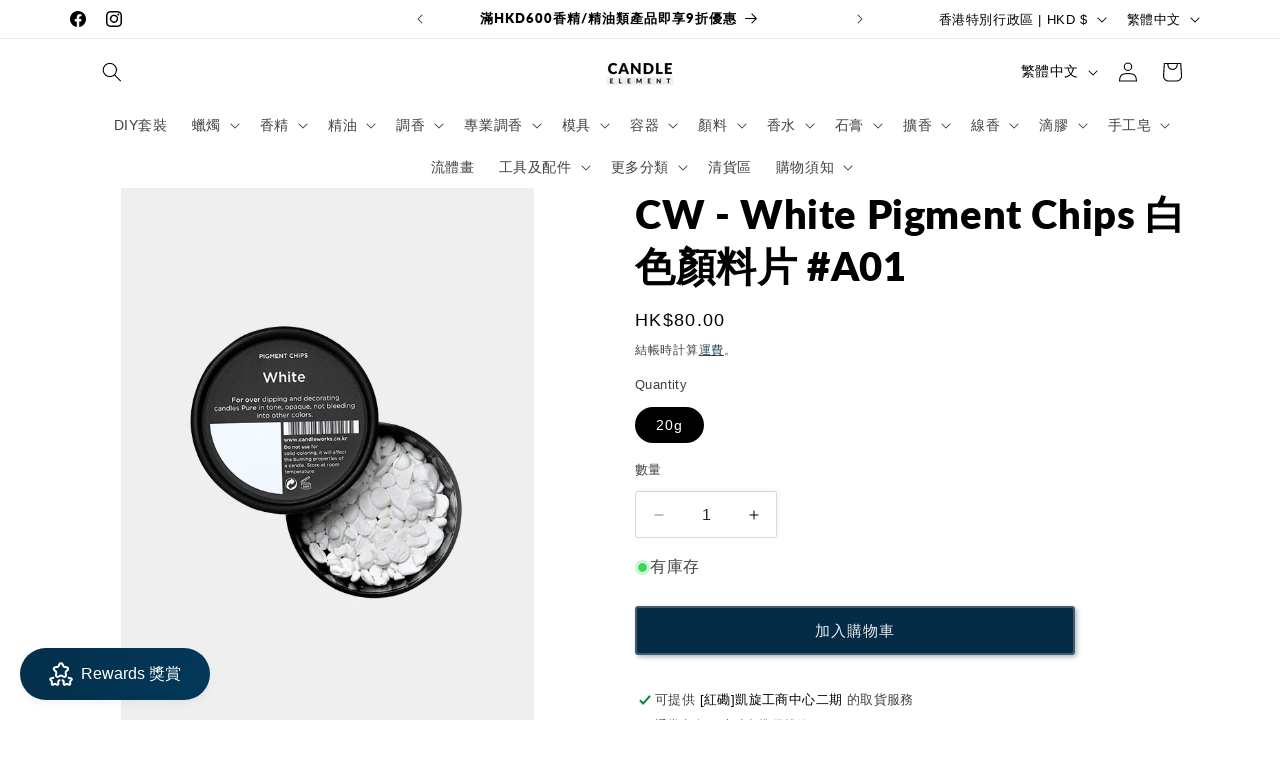

--- FILE ---
content_type: application/javascript
request_url: https://pickup-location-app.shipany.io/shopify/344dfd3e-3269-453b-8ad0-5800da50871e-Delivery-Options/scripts/spurit.js
body_size: -174
content:
(function () {
    const cart = window.Spurit?.globalSnippet?.cart || undefined
    const spuritItems = cart?.items || undefined
    if (!cart || !spuritItems) {
        return
    }

    window.shipany_api.updateShoppingCartI18N = function (cart) {
        if (cart.items && Array.isArray(cart.items)) {
            for (let i = 0; i < cart.items.length; i++) {
                for (let j = 0; i < spuritItems.length; j++) {
                    if (cart.items[i].id === spuritItems[j].id) {
                        cart.items[i].product_title = spuritItems[j].product_title
                        break;
                    }
                }
            }
        }
    };
})();
